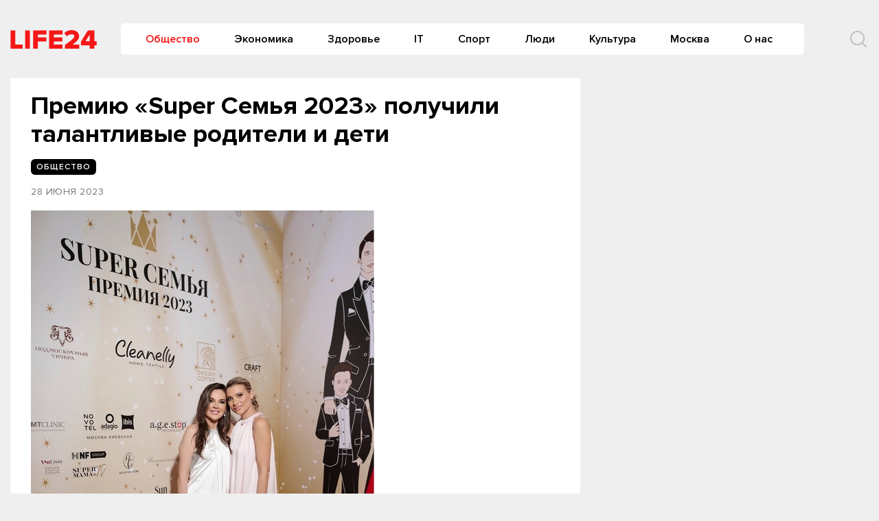

--- FILE ---
content_type: text/html
request_url: https://life-24.com/post/125085
body_size: 10862
content:
<!doctype html>
<html lang="ru-RU">
<head>
	<meta charset="UTF-8">
	<meta name="viewport" content="width=device-width, initial-scale=1">
	<link rel="profile" href="https://gmpg.org/xfn/11">
	<meta name='robots' content='index, follow, max-image-preview:large, max-snippet:-1, max-video-preview:-1' />
	<style>img:is([sizes="auto" i], [sizes^="auto," i]) { contain-intrinsic-size: 3000px 1500px }</style>
	
	<!-- This site is optimized with the Yoast SEO plugin v24.6 - https://yoast.com/wordpress/plugins/seo/ -->
	<title>Премию «Super Семья 2023» получили талантливые родители и дети - Life24</title>
	<link rel="canonical" href="https://life-24.com/post/125085" />
	<meta property="og:locale" content="ru_RU" />
	<meta property="og:type" content="article" />
	<meta property="og:title" content="Премию «Super Семья 2023» получили талантливые родители и дети - Life24" />
	<meta property="og:description" content="24 июня в ресторане «Подмосковные Veчера» состоялось одно из самых долгожданных светских событий Москвы –..." />
	<meta property="og:url" content="https://life-24.com/post/125085" />
	<meta property="og:site_name" content="Life24" />
	<meta property="article:published_time" content="2023-06-28T08:25:52+00:00" />
	<meta property="article:modified_time" content="2023-06-28T08:25:54+00:00" />
	<meta property="og:image" content="https://s3-eu-north-1.amazonaws.com/life-24/wp-content/2023/06/28112526/1687766101_image-25-06-23-10-00-4.jpeg" />
	<meta property="og:image:width" content="500" />
	<meta property="og:image:height" content="749" />
	<meta property="og:image:type" content="image/jpeg" />
	<meta name="author" content="redaktor1" />
	<meta name="twitter:card" content="summary_large_image" />
	<meta name="twitter:label1" content="Написано автором" />
	<meta name="twitter:data1" content="redaktor1" />
	<script type="application/ld+json" class="yoast-schema-graph">{"@context":"https://schema.org","@graph":[{"@type":"Article","@id":"https://life-24.com/post/125085#article","isPartOf":{"@id":"https://life-24.com/post/125085"},"author":{"name":"redaktor1","@id":"https://life-24.com/#/schema/person/d019253c97cb57eb7cad8b66ff4242e0"},"headline":"Премию «Super Семья 2023» получили талантливые родители и дети","datePublished":"2023-06-28T08:25:52+00:00","dateModified":"2023-06-28T08:25:54+00:00","mainEntityOfPage":{"@id":"https://life-24.com/post/125085"},"wordCount":318,"publisher":{"@id":"https://life-24.com/#organization"},"image":{"@id":"https://life-24.com/post/125085#primaryimage"},"thumbnailUrl":"https://s3-eu-north-1.amazonaws.com/life-24/wp-content/2023/06/28112526/1687766101_image-25-06-23-10-00-4.jpeg","articleSection":["Общество"],"inLanguage":"ru-RU"},{"@type":"WebPage","@id":"https://life-24.com/post/125085","url":"https://life-24.com/post/125085","name":"Премию «Super Семья 2023» получили талантливые родители и дети - Life24","isPartOf":{"@id":"https://life-24.com/#website"},"primaryImageOfPage":{"@id":"https://life-24.com/post/125085#primaryimage"},"image":{"@id":"https://life-24.com/post/125085#primaryimage"},"thumbnailUrl":"https://s3-eu-north-1.amazonaws.com/life-24/wp-content/2023/06/28112526/1687766101_image-25-06-23-10-00-4.jpeg","datePublished":"2023-06-28T08:25:52+00:00","dateModified":"2023-06-28T08:25:54+00:00","breadcrumb":{"@id":"https://life-24.com/post/125085#breadcrumb"},"inLanguage":"ru-RU","potentialAction":[{"@type":"ReadAction","target":["https://life-24.com/post/125085"]}]},{"@type":"ImageObject","inLanguage":"ru-RU","@id":"https://life-24.com/post/125085#primaryimage","url":"https://s3-eu-north-1.amazonaws.com/life-24/wp-content/2023/06/28112526/1687766101_image-25-06-23-10-00-4.jpeg","contentUrl":"https://s3-eu-north-1.amazonaws.com/life-24/wp-content/2023/06/28112526/1687766101_image-25-06-23-10-00-4.jpeg","width":500,"height":749},{"@type":"BreadcrumbList","@id":"https://life-24.com/post/125085#breadcrumb","itemListElement":[{"@type":"ListItem","position":1,"name":"Главная страница","item":"https://life-24.com/"},{"@type":"ListItem","position":2,"name":"Новости","item":"https://life-24.com/mainnews"},{"@type":"ListItem","position":3,"name":"Премию «Super Семья 2023» получили талантливые родители и дети"}]},{"@type":"WebSite","@id":"https://life-24.com/#website","url":"https://life-24.com/","name":"Life24","description":"новости, события, аналитика","publisher":{"@id":"https://life-24.com/#organization"},"potentialAction":[{"@type":"SearchAction","target":{"@type":"EntryPoint","urlTemplate":"https://life-24.com/?s={search_term_string}"},"query-input":{"@type":"PropertyValueSpecification","valueRequired":true,"valueName":"search_term_string"}}],"inLanguage":"ru-RU"},{"@type":"Organization","@id":"https://life-24.com/#organization","name":"Life24","url":"https://life-24.com/","logo":{"@type":"ImageObject","inLanguage":"ru-RU","@id":"https://life-24.com/#/schema/logo/image/","url":"https://s3-eu-north-1.amazonaws.com/life-24/wp-content/2021/04/25003312/logo.png","contentUrl":"https://s3-eu-north-1.amazonaws.com/life-24/wp-content/2021/04/25003312/logo.png","width":126,"height":28,"caption":"Life24"},"image":{"@id":"https://life-24.com/#/schema/logo/image/"}},{"@type":"Person","@id":"https://life-24.com/#/schema/person/d019253c97cb57eb7cad8b66ff4242e0","name":"redaktor1","image":{"@type":"ImageObject","inLanguage":"ru-RU","@id":"https://life-24.com/#/schema/person/image/","url":"https://secure.gravatar.com/avatar/57060e5b0437ae7c46c8ed04d369e23c?s=96&d=mm&r=g","contentUrl":"https://secure.gravatar.com/avatar/57060e5b0437ae7c46c8ed04d369e23c?s=96&d=mm&r=g","caption":"redaktor1"},"url":"https://life-24.com/post/author/redaktor1"}]}</script>
	<!-- / Yoast SEO plugin. -->


<link rel="alternate" type="application/rss+xml" title="Life24 &raquo; Лента" href="https://life-24.com/feed" />
<link rel="alternate" type="application/rss+xml" title="Life24 &raquo; Лента комментариев" href="https://life-24.com/comments/feed" />
<script type="text/javascript">
/* <![CDATA[ */
window._wpemojiSettings = {"baseUrl":"https:\/\/s.w.org\/images\/core\/emoji\/15.0.3\/72x72\/","ext":".png","svgUrl":"https:\/\/s.w.org\/images\/core\/emoji\/15.0.3\/svg\/","svgExt":".svg","source":{"concatemoji":"https:\/\/life-24.com\/wp-includes\/js\/wp-emoji-release.min.js?ver=e8bd317d1f17e23e7ac2d2d60d799937"}};
/*! This file is auto-generated */
!function(i,n){var o,s,e;function c(e){try{var t={supportTests:e,timestamp:(new Date).valueOf()};sessionStorage.setItem(o,JSON.stringify(t))}catch(e){}}function p(e,t,n){e.clearRect(0,0,e.canvas.width,e.canvas.height),e.fillText(t,0,0);var t=new Uint32Array(e.getImageData(0,0,e.canvas.width,e.canvas.height).data),r=(e.clearRect(0,0,e.canvas.width,e.canvas.height),e.fillText(n,0,0),new Uint32Array(e.getImageData(0,0,e.canvas.width,e.canvas.height).data));return t.every(function(e,t){return e===r[t]})}function u(e,t,n){switch(t){case"flag":return n(e,"\ud83c\udff3\ufe0f\u200d\u26a7\ufe0f","\ud83c\udff3\ufe0f\u200b\u26a7\ufe0f")?!1:!n(e,"\ud83c\uddfa\ud83c\uddf3","\ud83c\uddfa\u200b\ud83c\uddf3")&&!n(e,"\ud83c\udff4\udb40\udc67\udb40\udc62\udb40\udc65\udb40\udc6e\udb40\udc67\udb40\udc7f","\ud83c\udff4\u200b\udb40\udc67\u200b\udb40\udc62\u200b\udb40\udc65\u200b\udb40\udc6e\u200b\udb40\udc67\u200b\udb40\udc7f");case"emoji":return!n(e,"\ud83d\udc26\u200d\u2b1b","\ud83d\udc26\u200b\u2b1b")}return!1}function f(e,t,n){var r="undefined"!=typeof WorkerGlobalScope&&self instanceof WorkerGlobalScope?new OffscreenCanvas(300,150):i.createElement("canvas"),a=r.getContext("2d",{willReadFrequently:!0}),o=(a.textBaseline="top",a.font="600 32px Arial",{});return e.forEach(function(e){o[e]=t(a,e,n)}),o}function t(e){var t=i.createElement("script");t.src=e,t.defer=!0,i.head.appendChild(t)}"undefined"!=typeof Promise&&(o="wpEmojiSettingsSupports",s=["flag","emoji"],n.supports={everything:!0,everythingExceptFlag:!0},e=new Promise(function(e){i.addEventListener("DOMContentLoaded",e,{once:!0})}),new Promise(function(t){var n=function(){try{var e=JSON.parse(sessionStorage.getItem(o));if("object"==typeof e&&"number"==typeof e.timestamp&&(new Date).valueOf()<e.timestamp+604800&&"object"==typeof e.supportTests)return e.supportTests}catch(e){}return null}();if(!n){if("undefined"!=typeof Worker&&"undefined"!=typeof OffscreenCanvas&&"undefined"!=typeof URL&&URL.createObjectURL&&"undefined"!=typeof Blob)try{var e="postMessage("+f.toString()+"("+[JSON.stringify(s),u.toString(),p.toString()].join(",")+"));",r=new Blob([e],{type:"text/javascript"}),a=new Worker(URL.createObjectURL(r),{name:"wpTestEmojiSupports"});return void(a.onmessage=function(e){c(n=e.data),a.terminate(),t(n)})}catch(e){}c(n=f(s,u,p))}t(n)}).then(function(e){for(var t in e)n.supports[t]=e[t],n.supports.everything=n.supports.everything&&n.supports[t],"flag"!==t&&(n.supports.everythingExceptFlag=n.supports.everythingExceptFlag&&n.supports[t]);n.supports.everythingExceptFlag=n.supports.everythingExceptFlag&&!n.supports.flag,n.DOMReady=!1,n.readyCallback=function(){n.DOMReady=!0}}).then(function(){return e}).then(function(){var e;n.supports.everything||(n.readyCallback(),(e=n.source||{}).concatemoji?t(e.concatemoji):e.wpemoji&&e.twemoji&&(t(e.twemoji),t(e.wpemoji)))}))}((window,document),window._wpemojiSettings);
/* ]]> */
</script>
<style id='wp-emoji-styles-inline-css' type='text/css'>

	img.wp-smiley, img.emoji {
		display: inline !important;
		border: none !important;
		box-shadow: none !important;
		height: 1em !important;
		width: 1em !important;
		margin: 0 0.07em !important;
		vertical-align: -0.1em !important;
		background: none !important;
		padding: 0 !important;
	}
</style>
<link rel='stylesheet' id='wp-block-library-css' href='https://life-24.com/wp-includes/css/dist/block-library/style.min.css?ver=e8bd317d1f17e23e7ac2d2d60d799937' type='text/css' media='all' />
<style id='classic-theme-styles-inline-css' type='text/css'>
/*! This file is auto-generated */
.wp-block-button__link{color:#fff;background-color:#32373c;border-radius:9999px;box-shadow:none;text-decoration:none;padding:calc(.667em + 2px) calc(1.333em + 2px);font-size:1.125em}.wp-block-file__button{background:#32373c;color:#fff;text-decoration:none}
</style>
<style id='global-styles-inline-css' type='text/css'>
:root{--wp--preset--aspect-ratio--square: 1;--wp--preset--aspect-ratio--4-3: 4/3;--wp--preset--aspect-ratio--3-4: 3/4;--wp--preset--aspect-ratio--3-2: 3/2;--wp--preset--aspect-ratio--2-3: 2/3;--wp--preset--aspect-ratio--16-9: 16/9;--wp--preset--aspect-ratio--9-16: 9/16;--wp--preset--color--black: #000000;--wp--preset--color--cyan-bluish-gray: #abb8c3;--wp--preset--color--white: #ffffff;--wp--preset--color--pale-pink: #f78da7;--wp--preset--color--vivid-red: #cf2e2e;--wp--preset--color--luminous-vivid-orange: #ff6900;--wp--preset--color--luminous-vivid-amber: #fcb900;--wp--preset--color--light-green-cyan: #7bdcb5;--wp--preset--color--vivid-green-cyan: #00d084;--wp--preset--color--pale-cyan-blue: #8ed1fc;--wp--preset--color--vivid-cyan-blue: #0693e3;--wp--preset--color--vivid-purple: #9b51e0;--wp--preset--gradient--vivid-cyan-blue-to-vivid-purple: linear-gradient(135deg,rgba(6,147,227,1) 0%,rgb(155,81,224) 100%);--wp--preset--gradient--light-green-cyan-to-vivid-green-cyan: linear-gradient(135deg,rgb(122,220,180) 0%,rgb(0,208,130) 100%);--wp--preset--gradient--luminous-vivid-amber-to-luminous-vivid-orange: linear-gradient(135deg,rgba(252,185,0,1) 0%,rgba(255,105,0,1) 100%);--wp--preset--gradient--luminous-vivid-orange-to-vivid-red: linear-gradient(135deg,rgba(255,105,0,1) 0%,rgb(207,46,46) 100%);--wp--preset--gradient--very-light-gray-to-cyan-bluish-gray: linear-gradient(135deg,rgb(238,238,238) 0%,rgb(169,184,195) 100%);--wp--preset--gradient--cool-to-warm-spectrum: linear-gradient(135deg,rgb(74,234,220) 0%,rgb(151,120,209) 20%,rgb(207,42,186) 40%,rgb(238,44,130) 60%,rgb(251,105,98) 80%,rgb(254,248,76) 100%);--wp--preset--gradient--blush-light-purple: linear-gradient(135deg,rgb(255,206,236) 0%,rgb(152,150,240) 100%);--wp--preset--gradient--blush-bordeaux: linear-gradient(135deg,rgb(254,205,165) 0%,rgb(254,45,45) 50%,rgb(107,0,62) 100%);--wp--preset--gradient--luminous-dusk: linear-gradient(135deg,rgb(255,203,112) 0%,rgb(199,81,192) 50%,rgb(65,88,208) 100%);--wp--preset--gradient--pale-ocean: linear-gradient(135deg,rgb(255,245,203) 0%,rgb(182,227,212) 50%,rgb(51,167,181) 100%);--wp--preset--gradient--electric-grass: linear-gradient(135deg,rgb(202,248,128) 0%,rgb(113,206,126) 100%);--wp--preset--gradient--midnight: linear-gradient(135deg,rgb(2,3,129) 0%,rgb(40,116,252) 100%);--wp--preset--font-size--small: 13px;--wp--preset--font-size--medium: 20px;--wp--preset--font-size--large: 36px;--wp--preset--font-size--x-large: 42px;--wp--preset--spacing--20: 0.44rem;--wp--preset--spacing--30: 0.67rem;--wp--preset--spacing--40: 1rem;--wp--preset--spacing--50: 1.5rem;--wp--preset--spacing--60: 2.25rem;--wp--preset--spacing--70: 3.38rem;--wp--preset--spacing--80: 5.06rem;--wp--preset--shadow--natural: 6px 6px 9px rgba(0, 0, 0, 0.2);--wp--preset--shadow--deep: 12px 12px 50px rgba(0, 0, 0, 0.4);--wp--preset--shadow--sharp: 6px 6px 0px rgba(0, 0, 0, 0.2);--wp--preset--shadow--outlined: 6px 6px 0px -3px rgba(255, 255, 255, 1), 6px 6px rgba(0, 0, 0, 1);--wp--preset--shadow--crisp: 6px 6px 0px rgba(0, 0, 0, 1);}:where(.is-layout-flex){gap: 0.5em;}:where(.is-layout-grid){gap: 0.5em;}body .is-layout-flex{display: flex;}.is-layout-flex{flex-wrap: wrap;align-items: center;}.is-layout-flex > :is(*, div){margin: 0;}body .is-layout-grid{display: grid;}.is-layout-grid > :is(*, div){margin: 0;}:where(.wp-block-columns.is-layout-flex){gap: 2em;}:where(.wp-block-columns.is-layout-grid){gap: 2em;}:where(.wp-block-post-template.is-layout-flex){gap: 1.25em;}:where(.wp-block-post-template.is-layout-grid){gap: 1.25em;}.has-black-color{color: var(--wp--preset--color--black) !important;}.has-cyan-bluish-gray-color{color: var(--wp--preset--color--cyan-bluish-gray) !important;}.has-white-color{color: var(--wp--preset--color--white) !important;}.has-pale-pink-color{color: var(--wp--preset--color--pale-pink) !important;}.has-vivid-red-color{color: var(--wp--preset--color--vivid-red) !important;}.has-luminous-vivid-orange-color{color: var(--wp--preset--color--luminous-vivid-orange) !important;}.has-luminous-vivid-amber-color{color: var(--wp--preset--color--luminous-vivid-amber) !important;}.has-light-green-cyan-color{color: var(--wp--preset--color--light-green-cyan) !important;}.has-vivid-green-cyan-color{color: var(--wp--preset--color--vivid-green-cyan) !important;}.has-pale-cyan-blue-color{color: var(--wp--preset--color--pale-cyan-blue) !important;}.has-vivid-cyan-blue-color{color: var(--wp--preset--color--vivid-cyan-blue) !important;}.has-vivid-purple-color{color: var(--wp--preset--color--vivid-purple) !important;}.has-black-background-color{background-color: var(--wp--preset--color--black) !important;}.has-cyan-bluish-gray-background-color{background-color: var(--wp--preset--color--cyan-bluish-gray) !important;}.has-white-background-color{background-color: var(--wp--preset--color--white) !important;}.has-pale-pink-background-color{background-color: var(--wp--preset--color--pale-pink) !important;}.has-vivid-red-background-color{background-color: var(--wp--preset--color--vivid-red) !important;}.has-luminous-vivid-orange-background-color{background-color: var(--wp--preset--color--luminous-vivid-orange) !important;}.has-luminous-vivid-amber-background-color{background-color: var(--wp--preset--color--luminous-vivid-amber) !important;}.has-light-green-cyan-background-color{background-color: var(--wp--preset--color--light-green-cyan) !important;}.has-vivid-green-cyan-background-color{background-color: var(--wp--preset--color--vivid-green-cyan) !important;}.has-pale-cyan-blue-background-color{background-color: var(--wp--preset--color--pale-cyan-blue) !important;}.has-vivid-cyan-blue-background-color{background-color: var(--wp--preset--color--vivid-cyan-blue) !important;}.has-vivid-purple-background-color{background-color: var(--wp--preset--color--vivid-purple) !important;}.has-black-border-color{border-color: var(--wp--preset--color--black) !important;}.has-cyan-bluish-gray-border-color{border-color: var(--wp--preset--color--cyan-bluish-gray) !important;}.has-white-border-color{border-color: var(--wp--preset--color--white) !important;}.has-pale-pink-border-color{border-color: var(--wp--preset--color--pale-pink) !important;}.has-vivid-red-border-color{border-color: var(--wp--preset--color--vivid-red) !important;}.has-luminous-vivid-orange-border-color{border-color: var(--wp--preset--color--luminous-vivid-orange) !important;}.has-luminous-vivid-amber-border-color{border-color: var(--wp--preset--color--luminous-vivid-amber) !important;}.has-light-green-cyan-border-color{border-color: var(--wp--preset--color--light-green-cyan) !important;}.has-vivid-green-cyan-border-color{border-color: var(--wp--preset--color--vivid-green-cyan) !important;}.has-pale-cyan-blue-border-color{border-color: var(--wp--preset--color--pale-cyan-blue) !important;}.has-vivid-cyan-blue-border-color{border-color: var(--wp--preset--color--vivid-cyan-blue) !important;}.has-vivid-purple-border-color{border-color: var(--wp--preset--color--vivid-purple) !important;}.has-vivid-cyan-blue-to-vivid-purple-gradient-background{background: var(--wp--preset--gradient--vivid-cyan-blue-to-vivid-purple) !important;}.has-light-green-cyan-to-vivid-green-cyan-gradient-background{background: var(--wp--preset--gradient--light-green-cyan-to-vivid-green-cyan) !important;}.has-luminous-vivid-amber-to-luminous-vivid-orange-gradient-background{background: var(--wp--preset--gradient--luminous-vivid-amber-to-luminous-vivid-orange) !important;}.has-luminous-vivid-orange-to-vivid-red-gradient-background{background: var(--wp--preset--gradient--luminous-vivid-orange-to-vivid-red) !important;}.has-very-light-gray-to-cyan-bluish-gray-gradient-background{background: var(--wp--preset--gradient--very-light-gray-to-cyan-bluish-gray) !important;}.has-cool-to-warm-spectrum-gradient-background{background: var(--wp--preset--gradient--cool-to-warm-spectrum) !important;}.has-blush-light-purple-gradient-background{background: var(--wp--preset--gradient--blush-light-purple) !important;}.has-blush-bordeaux-gradient-background{background: var(--wp--preset--gradient--blush-bordeaux) !important;}.has-luminous-dusk-gradient-background{background: var(--wp--preset--gradient--luminous-dusk) !important;}.has-pale-ocean-gradient-background{background: var(--wp--preset--gradient--pale-ocean) !important;}.has-electric-grass-gradient-background{background: var(--wp--preset--gradient--electric-grass) !important;}.has-midnight-gradient-background{background: var(--wp--preset--gradient--midnight) !important;}.has-small-font-size{font-size: var(--wp--preset--font-size--small) !important;}.has-medium-font-size{font-size: var(--wp--preset--font-size--medium) !important;}.has-large-font-size{font-size: var(--wp--preset--font-size--large) !important;}.has-x-large-font-size{font-size: var(--wp--preset--font-size--x-large) !important;}
:where(.wp-block-post-template.is-layout-flex){gap: 1.25em;}:where(.wp-block-post-template.is-layout-grid){gap: 1.25em;}
:where(.wp-block-columns.is-layout-flex){gap: 2em;}:where(.wp-block-columns.is-layout-grid){gap: 2em;}
:root :where(.wp-block-pullquote){font-size: 1.5em;line-height: 1.6;}
</style>
<link rel='stylesheet' id='life24-style-css' href='https://life-24.com/wp-content/themes/life24/style.css?ver=1.6.5.7' type='text/css' media='all' />
<link rel='stylesheet' id='boo-grid-css' href='https://life-24.com/wp-content/themes/life24/bootstrap-grid.css?ver=e8bd317d1f17e23e7ac2d2d60d799937' type='text/css' media='all' />
<script type="text/javascript" src="https://life-24.com/wp-includes/js/jquery/jquery.min.js?ver=3.7.1" id="jquery-core-js"></script>
<script type="text/javascript" src="https://life-24.com/wp-includes/js/jquery/jquery-migrate.min.js?ver=3.4.1" id="jquery-migrate-js"></script>
<link rel="https://api.w.org/" href="https://life-24.com/wp-json/" /><link rel="alternate" title="JSON" type="application/json" href="https://life-24.com/wp-json/wp/v2/posts/125085" /><link rel="EditURI" type="application/rsd+xml" title="RSD" href="https://life-24.com/xmlrpc.php?rsd" />

<link rel='shortlink' href='https://life-24.com/?p=125085' />
<link rel="alternate" title="oEmbed (JSON)" type="application/json+oembed" href="https://life-24.com/wp-json/oembed/1.0/embed?url=https%3A%2F%2Flife-24.com%2Fpost%2F125085" />
<link rel="alternate" title="oEmbed (XML)" type="text/xml+oembed" href="https://life-24.com/wp-json/oembed/1.0/embed?url=https%3A%2F%2Flife-24.com%2Fpost%2F125085&#038;format=xml" />
<meta property="og:image" itemprop="image" content="https://s3-eu-north-1.amazonaws.com/life-24/wp-content/2023/06/28112526/1687766101_image-25-06-23-10-00-4.jpeg">
<meta property="og:image:url" content="https://s3-eu-north-1.amazonaws.com/life-24/wp-content/2023/06/28112526/1687766101_image-25-06-23-10-00-4.jpeg">
<meta property="og:image:secure_url" content="https://s3-eu-north-1.amazonaws.com/life-24/wp-content/2023/06/28112526/1687766101_image-25-06-23-10-00-4.jpeg">
<meta property="twitter:image" content="https://s3-eu-north-1.amazonaws.com/life-24/wp-content/2023/06/28112526/1687766101_image-25-06-23-10-00-4.jpeg">
<meta property="st:image" content="https://s3-eu-north-1.amazonaws.com/life-24/wp-content/2023/06/28112526/1687766101_image-25-06-23-10-00-4.jpeg">
<link rel="image_src" href="https://s3-eu-north-1.amazonaws.com/life-24/wp-content/2023/06/28112526/1687766101_image-25-06-23-10-00-4.jpeg">
<script type="text/javascript">
(function(url){
	if(/(?:Chrome\/26\.0\.1410\.63 Safari\/537\.31|WordfenceTestMonBot)/.test(navigator.userAgent)){ return; }
	var addEvent = function(evt, handler) {
		if (window.addEventListener) {
			document.addEventListener(evt, handler, false);
		} else if (window.attachEvent) {
			document.attachEvent('on' + evt, handler);
		}
	};
	var removeEvent = function(evt, handler) {
		if (window.removeEventListener) {
			document.removeEventListener(evt, handler, false);
		} else if (window.detachEvent) {
			document.detachEvent('on' + evt, handler);
		}
	};
	var evts = 'contextmenu dblclick drag dragend dragenter dragleave dragover dragstart drop keydown keypress keyup mousedown mousemove mouseout mouseover mouseup mousewheel scroll'.split(' ');
	var logHuman = function() {
		if (window.wfLogHumanRan) { return; }
		window.wfLogHumanRan = true;
		var wfscr = document.createElement('script');
		wfscr.type = 'text/javascript';
		wfscr.async = true;
		wfscr.src = url + '&r=' + Math.random();
		(document.getElementsByTagName('head')[0]||document.getElementsByTagName('body')[0]).appendChild(wfscr);
		for (var i = 0; i < evts.length; i++) {
			removeEvent(evts[i], logHuman);
		}
	};
	for (var i = 0; i < evts.length; i++) {
		addEvent(evts[i], logHuman);
	}
})('//life-24.com/?wordfence_lh=1&hid=A7DCF55F7BEDB69768829244D50FA97C');
</script><link rel="icon" href="https://s3-eu-north-1.amazonaws.com/life-24/wp-content/2020/09/04134052/cropped-7B5c6g8Bi-8.jpg" sizes="32x32" />
<link rel="icon" href="https://s3-eu-north-1.amazonaws.com/life-24/wp-content/2020/09/04134052/cropped-7B5c6g8Bi-8.jpg" sizes="192x192" />
<link rel="apple-touch-icon" href="https://s3-eu-north-1.amazonaws.com/life-24/wp-content/2020/09/04134052/cropped-7B5c6g8Bi-8.jpg" />
<meta name="msapplication-TileImage" content="https://s3-eu-north-1.amazonaws.com/life-24/wp-content/2020/09/04134052/cropped-7B5c6g8Bi-8.jpg" />
	
</head>

<body class="post-template-default single single-post postid-125085 single-format-standard wp-custom-logo no-sidebar">
<div id="page" class="site">




<header id="masthead">
    <div class="container" style="position: relative;">
        <div class="d-flex justify-content-between align-items-center">
            
            <div class="col-auto px-0 mr-3">
                <a href="https://life-24.com/" class="custom-logo-link" rel="home"><img width="126" height="28" src="https://s3-eu-north-1.amazonaws.com/life-24/wp-content/2021/04/25003312/logo.png" class="custom-logo" alt="Life24" decoding="async" /></a>            </div>

                
            
            


            <div class="my-1 d-flex align-items-center justify-content-end w100-lg">
                <div class="d-lg-block d-none">
                    <nav id="site-navigation" class="main-navigation px-3">
                        <div class="menu-header-container"><ul id="primary-menu" class="d-flex flex-wrap justify-content-end"><li id="menu-item-76864" class="menu-item menu-item-type-taxonomy menu-item-object-category current-post-ancestor current-menu-parent current-post-parent menu-item-76864"><a href="https://life-24.com/society">Общество</a></li>
<li id="menu-item-76882" class="menu-item menu-item-type-taxonomy menu-item-object-category menu-item-76882"><a href="https://life-24.com/economics">Экономика</a></li>
<li id="menu-item-132589" class="menu-item menu-item-type-taxonomy menu-item-object-category menu-item-132589"><a href="https://life-24.com/health">Здоровье</a></li>
<li id="menu-item-76863" class="menu-item menu-item-type-taxonomy menu-item-object-category menu-item-76863"><a href="https://life-24.com/tech">IT</a></li>
<li id="menu-item-132585" class="menu-item menu-item-type-taxonomy menu-item-object-category menu-item-132585"><a href="https://life-24.com/sport">Спорт</a></li>
<li id="menu-item-132590" class="menu-item menu-item-type-taxonomy menu-item-object-category menu-item-132590"><a href="https://life-24.com/persons">Люди</a></li>
<li id="menu-item-132586" class="menu-item menu-item-type-taxonomy menu-item-object-category menu-item-132586"><a href="https://life-24.com/culture">Культура</a></li>
<li id="menu-item-132582" class="menu-item menu-item-type-taxonomy menu-item-object-category menu-item-132582"><a href="https://life-24.com/moscow">Москва</a></li>
<li id="menu-item-120486" class="menu-item menu-item-type-post_type menu-item-object-page menu-item-120486"><a href="https://life-24.com/about">О нас</a></li>
</ul></div>                    </nav>
                </div>
                <div class="d-flex align-items-center ml-5">
                	<div class="nav mr-3">
    	                <nav id="site-navigation" class="main-navigation">
    	                    <div class="d-block d-lg-none">
    	                        <div class="burger btn-open"><span></span></div>
    	                    </div>
    	                </nav>
    	            </div>

                    <div class="s-icon">
                        <svg  xmlns="http://www.w3.org/2000/svg" xmlns:xlink="http://www.w3.org/1999/xlink" x="30px" y="30px" viewBox="0 0 512 512" class="s-i" style="enable-background:new 0 0 512 512;" xml:space="preserve"><path d="M225.474,0C101.151,0,0,101.151,0,225.474c0,124.33,101.151,225.474,225.474,225.474c124.33,0,225.474-101.144,225.474-225.474C450.948,101.151,349.804,0,225.474,0z M225.474,409.323c-101.373,0-183.848-82.475-183.848-183.848S124.101,41.626,225.474,41.626s183.848,82.475,183.848,183.848S326.847,409.323,225.474,409.323z"/><path d="M505.902,476.472L386.574,357.144c-8.131-8.131-21.299-8.131-29.43,0c-8.131,8.124-8.131,21.306,0,29.43l119.328,119.328c4.065,4.065,9.387,6.098,14.715,6.098c5.321,0,10.649-2.033,14.715-6.098C514.033,497.778,514.033,484.596,505.902,476.472z"/></svg>

                        <svg xmlns="http://www.w3.org/2000/svg" x="0" y="0" viewBox="0 0 311 311.07733"  xml:space="preserve" class="c-i"><path xmlns="http://www.w3.org/2000/svg" d="m16.035156 311.078125c-4.097656 0-8.195312-1.558594-11.308594-4.695313-6.25-6.25-6.25-16.382812 0-22.632812l279.0625-279.0625c6.25-6.25 16.382813-6.25 22.632813 0s6.25 16.382812 0 22.636719l-279.058594 279.058593c-3.136719 3.117188-7.234375 4.695313-11.328125 4.695313zm0 0"  fill="#ff2e21"/><path xmlns="http://www.w3.org/2000/svg" d="m295.117188 311.078125c-4.097657 0-8.191407-1.558594-11.308594-4.695313l-279.082032-279.058593c-6.25-6.253907-6.25-16.386719 0-22.636719s16.382813-6.25 22.636719 0l279.058594 279.0625c6.25 6.25 6.25 16.382812 0 22.632812-3.136719 3.117188-7.230469 4.695313-11.304687 4.695313zm0 0"  fill="#ff2e21" /></svg>
                    </div>
                </div>
                <div class="search_panel">
                    <form role="search" method="get" id="searchform" class="searchform d-flex align-items-center" action="https://life-24.com/">
                            <input type="text" value="" name="s" id="s" placeholder="Найти новость..." required/>
                            <label for="searchsubmit" class="s-submit">
                                <svg  xmlns="http://www.w3.org/2000/svg" xmlns:xlink="http://www.w3.org/1999/xlink" x="30px" y="30px" viewBox="0 0 512 512" style="enable-background:new 0 0 512 512;" xml:space="preserve"><path fill="#f71717" d="M225.474,0C101.151,0,0,101.151,0,225.474c0,124.33,101.151,225.474,225.474,225.474c124.33,0,225.474-101.144,225.474-225.474C450.948,101.151,349.804,0,225.474,0z M225.474,409.323c-101.373,0-183.848-82.475-183.848-183.848S124.101,41.626,225.474,41.626s183.848,82.475,183.848,183.848S326.847,409.323,225.474,409.323z"/><path fill="#f71717" d="M505.902,476.472L386.574,357.144c-8.131-8.131-21.299-8.131-29.43,0c-8.131,8.124-8.131,21.306,0,29.43l119.328,119.328c4.065,4.065,9.387,6.098,14.715,6.098c5.321,0,10.649-2.033,14.715-6.098C514.033,497.778,514.033,484.596,505.902,476.472z"/></svg>
                                <input type="submit" id="searchsubmit" value="" />
                            </label>
                    </form>
                </div>
                </div>
            </div>
        </div>
    </div>


    <div class="container">
        <div class="nav">
            
            <div class="nav-menu d-block d-lg-none">
                <div class="menu-header-container"><ul id="primary-menu" class="menu"><li class="menu-item menu-item-type-taxonomy menu-item-object-category current-post-ancestor current-menu-parent current-post-parent menu-item-76864"><a href="https://life-24.com/society">Общество</a></li>
<li class="menu-item menu-item-type-taxonomy menu-item-object-category menu-item-76882"><a href="https://life-24.com/economics">Экономика</a></li>
<li class="menu-item menu-item-type-taxonomy menu-item-object-category menu-item-132589"><a href="https://life-24.com/health">Здоровье</a></li>
<li class="menu-item menu-item-type-taxonomy menu-item-object-category menu-item-76863"><a href="https://life-24.com/tech">IT</a></li>
<li class="menu-item menu-item-type-taxonomy menu-item-object-category menu-item-132585"><a href="https://life-24.com/sport">Спорт</a></li>
<li class="menu-item menu-item-type-taxonomy menu-item-object-category menu-item-132590"><a href="https://life-24.com/persons">Люди</a></li>
<li class="menu-item menu-item-type-taxonomy menu-item-object-category menu-item-132586"><a href="https://life-24.com/culture">Культура</a></li>
<li class="menu-item menu-item-type-taxonomy menu-item-object-category menu-item-132582"><a href="https://life-24.com/moscow">Москва</a></li>
<li class="menu-item menu-item-type-post_type menu-item-object-page menu-item-120486"><a href="https://life-24.com/about">О нас</a></li>
</ul></div>            </div>
        </div>
    </div>
</header>

<article class="container wrap_main">
    <div class="row">
        <div class="col-lg-8 col-md-8 mb-3">
            <div class="wrap_content">
                <h1 class="entry-title m-0">Премию «Super Семья 2023» получили талантливые родители и дети</h1>                <div class="cat-name cat-name-single">Общество</div>                <div class="date">
                    28 июня 2023                </div>
        		
<img width="500" height="749" src="https://s3-eu-north-1.amazonaws.com/life-24/wp-content/2023/06/28112526/1687766101_image-25-06-23-10-00-4.jpeg" class="attachment-large size-large wp-post-image" alt="" decoding="async" fetchpriority="high" /><div class="caption"></div>

<div class="entry-content">
	
<p>24 июня в ресторане «Подмосковные Veчера» состоялось одно из самых долгожданных светских событий Москвы – церемония награждения Премии «Super Семья 2023».</p>



<p>Любовь Цоколо и Наталья Петлякова, основатели бренда Super Mama, который включает в себя журнал Super Mama International и клуб для успешных женщин Super Mama Club, а также ежегодные премии Super Mama Года, устроили настоящее торжество: красная ковровая дорожка, свет софитов, гала-ужин, море игристого и приглашённые звезды, среди которых Эвелина Бледанс и Алика Смехова, Маша Малиновская задали тон вечеру.</p>



<p>Все гости были погружены в праздничное настроение на протяжении всего вечера. Украсили событие выступления артистов, шоу-программа и анимация, а также фейерверки и невероятный торт Dream Coffee. Ярким завершением премии стал первый сольный концерт Татьяны Плаксиной и музыкальный подарок от ее мамы Любови Успенской.</p>



<p>В этот день гости, члены жюри, номинанты, организаторы и партнеры отдали дань уважения и выразили почтение истинным семейным ценностям, а также отметили вниманием талантливых мам и пап, которым удается совмещать личные проекты и родительство, и наградили одаренных детей, которые с ранних лет громко заявляют о себе и своих успехах. Свои номинации получили:</p>



<p>1.«Super сериал о Красоте и Здоровье 2023» — Татьяна Талашкина.</p>



<p>2.«Super Мама Бизнес 2023» — Екатерина Кузина.</p>



<p>3. «Super Мама Стилист 2023» — Кристина Горюнова.</p>



<p>4. «Super Проект в Загородной Недвижимости 2023» — YARD VILLAGE.</p>



<p>5. «Super Mama Инновационные Технологии 2023» — Елена Палевская.</p>



<p>6. «Super Мама Dream 2023» — Ольга Кесаева.</p>



<p>7. «Super Mама Match &amp; Charity 2023» — Анна Пономарева.</p>



<p>8. «Super Мама Предприниматель Без Границ 2023» — Алина Гасумянова.</p>



<p>9. «Super Мама Fashion Режиссер 2023» — Дарья Саватеева.</p>



<p>10. «Super Мама Kids event 2023» — Антонина Лобачева.</p>



<p>11. «Super Ребенок Года 2023» — Мирон Стародубцев.</p>



<p>12. «Super Семья International 2023» — Габриелла Гомес да Силва Чекулаева и Виталий.</p>



<p>13. «Super Мама Успех 2023» — Хозицкая Инна.</p>



<p>14. «Super Мама Sport Агент 2023» — Коровушкина Татьяна.</p>



<p>15. «Super Мама Спорт 2023» — Товстик Елена.</p>



<p>16. «Super Мама Героиня Реалити Шоу Преображение 2023» — Надежда Малешко.</p>



<p>17. «Super Mama Na Rublevke Life 2023» — Печерская Ирина.</p>



<p>18.«Super Спортивно-Семейный Объект 2023» — «Полюс Арена».</p>



<p>19. «Super Fashion Brand 2023» — Ирена Сопрано.</p>



<p>20. «Super Мама Fashion Influencer 2023» — Luci Lovallova.</p>



<p>21. «Super Малышка на Миллион 2023» — Емелина Виталина.&nbsp;</p>



<p>22. «Super Семья Года 2023» — Любовь Успенская и Татьяна Плаксина.</p>
</div>                <div class="share_wrap">
                    <div class="text">Поделиться новостью</div>
                    <script src="https://yastatic.net/share2/share.js"></script>
                    <div class="ya-share2" data-curtain data-services="collections,vkontakte,facebook,odnoklassniki,messenger,telegram,twitter,viber,whatsapp,moimir"></div>
                </div>
            </div>
        </div>

        <div class="col-lg-4 col-md-4">
            
<aside class="widget-area">
	
	
</aside>
        </div>
    </div>
</article>



	    <div class="container rand_posts">
	    	<h2>Другие новости</h2>
	        <div class="row">
	            
	            		            		
<div class="load-more col-xl-4 col-sm-6">
    <div class="post-img">
                    <a href="https://life-24.com/post/146264" title="Москвичи назвали самые живописные площадки фестиваля «Сады и цветы»" class="d-block">
            <img width="300" height="150" src="https://s3-eu-north-1.amazonaws.com/life-24/wp-content/2025/11/07131054/88888888888866.jpg" class="attachment-medium size-medium wp-post-image" alt="" decoding="async" loading="lazy" />            </a>
            </div>
    <div class="wrap_news d-flex flex-column">
        <div><a href="https://life-24.com/moscow" class="cat-name">Москва</a></div>        
        <div class="mt-auto">
            <h2 class="entry-title mb-0"><a href="https://life-24.com/post/146264" rel="bookmark">Москвичи назвали самые живописные площадки фестиваля «Сады и цветы»</a></h2>        </div>
    </div>
</div>	            		            		
<div class="load-more col-xl-4 col-sm-6">
    <div class="post-img">
                    <a href="https://life-24.com/post/146533" title="Педагоги столичных школ искусств вошли в число лучших в стране" class="d-block">
            <img width="300" height="150" src="https://s3-eu-north-1.amazonaws.com/life-24/wp-content/2025/11/21092923/13333333333333333.jpg" class="attachment-medium size-medium wp-post-image" alt="" decoding="async" loading="lazy" />            </a>
            </div>
    <div class="wrap_news d-flex flex-column">
        <div><a href="https://life-24.com/moscow" class="cat-name">Москва</a></div>        
        <div class="mt-auto">
            <h2 class="entry-title mb-0"><a href="https://life-24.com/post/146533" rel="bookmark">Педагоги столичных школ искусств вошли в число лучших в стране</a></h2>        </div>
    </div>
</div>	            		            		
<div class="load-more col-xl-4 col-sm-6">
    <div class="post-img">
                    <a href="https://life-24.com/post/146550" title="От усадеб до музеев: аудиогиды программы «Мой район» расскажут об известных местах Москвы" class="d-block">
            <img width="300" height="150" src="https://s3-eu-north-1.amazonaws.com/life-24/wp-content/2025/11/21092919/1788888.jpg" class="attachment-medium size-medium wp-post-image" alt="" decoding="async" loading="lazy" />            </a>
            </div>
    <div class="wrap_news d-flex flex-column">
        <div><a href="https://life-24.com/moscow" class="cat-name">Москва</a></div>        
        <div class="mt-auto">
            <h2 class="entry-title mb-0"><a href="https://life-24.com/post/146550" rel="bookmark">От усадеб до музеев: аудиогиды программы «Мой район» расскажут об известных местах Москвы</a></h2>        </div>
    </div>
</div>	            		            		            
	        </div>
	    </div>
	



<footer class="footer">
    <div class="container">
        <div class="d-flex align-items-center justify-content-between">
            <div class="mr-4">
                <a href="https://life-24.com/" class="custom-logo-link" rel="home"><img width="126" height="28" src="https://s3-eu-north-1.amazonaws.com/life-24/wp-content/2021/04/25003312/logo.png" class="custom-logo" alt="Life24" decoding="async" /></a>                <p class="m-0">© 2018-2025. <span class="name-site">Life24</span></p>
            </div>
            <div class="d-none d-md-block">
                <div class="menu-header-container"><ul id="primary-menu" class="d-flex flex-wrap justify-content-between m-0"><li class="menu-item menu-item-type-taxonomy menu-item-object-category current-post-ancestor current-menu-parent current-post-parent menu-item-76864"><a href="https://life-24.com/society">Общество</a></li>
<li class="menu-item menu-item-type-taxonomy menu-item-object-category menu-item-76882"><a href="https://life-24.com/economics">Экономика</a></li>
<li class="menu-item menu-item-type-taxonomy menu-item-object-category menu-item-132589"><a href="https://life-24.com/health">Здоровье</a></li>
<li class="menu-item menu-item-type-taxonomy menu-item-object-category menu-item-76863"><a href="https://life-24.com/tech">IT</a></li>
<li class="menu-item menu-item-type-taxonomy menu-item-object-category menu-item-132585"><a href="https://life-24.com/sport">Спорт</a></li>
<li class="menu-item menu-item-type-taxonomy menu-item-object-category menu-item-132590"><a href="https://life-24.com/persons">Люди</a></li>
<li class="menu-item menu-item-type-taxonomy menu-item-object-category menu-item-132586"><a href="https://life-24.com/culture">Культура</a></li>
<li class="menu-item menu-item-type-taxonomy menu-item-object-category menu-item-132582"><a href="https://life-24.com/moscow">Москва</a></li>
<li class="menu-item menu-item-type-post_type menu-item-object-page menu-item-120486"><a href="https://life-24.com/about">О нас</a></li>
</ul></div>            </div>
        </div>
    </div>
</footer>

</div>
<script type="text/javascript" src="https://life-24.com/wp-content/themes/life24/js/navigation.js?ver=20151215" id="life24-navigation-js"></script>
<script type="text/javascript" src="https://life-24.com/wp-content/themes/life24/js/custom.js?ver=e8bd317d1f17e23e7ac2d2d60d799937" id="custom-js"></script>
<script type="text/javascript" src="https://life-24.com/wp-content/themes/life24/js/skip-link-focus-fix.js?ver=20151215" id="life24-skip-link-focus-fix-js"></script>
<script type="text/javascript" id="artabr_lm_ajax-js-extra">
/* <![CDATA[ */
var mts_ajax_loadposts = {"startPage":"1","maxPages":"0","nextLink":"","i18n_loadmore":" \u041f\u043e\u043a\u0430\u0437\u0430\u0442\u044c \u0435\u0449\u0435","i18n_nomore":" \u0411\u043e\u043b\u044c\u0448\u0435 \u043d\u0435\u0442","i18n_loading":" \u0417\u0430\u0433\u0440\u0443\u0437\u043a\u0430..."};
/* ]]> */
</script>
<script type="text/javascript" src="https://life-24.com/wp-content/themes/life24/js/ajax.js?ver=e8bd317d1f17e23e7ac2d2d60d799937" id="artabr_lm_ajax-js"></script>
<script type="text/javascript" src="https://life-24.com/wp-content/themes/life24/js/history.js?ver=e8bd317d1f17e23e7ac2d2d60d799937" id="historyjs-js"></script>

</body>
</html>

<!--
Performance optimized by W3 Total Cache. Learn more: https://www.boldgrid.com/w3-total-cache/

Кэширование страницы с использованием Disk: Enhanced 

Served from: life-24.com @ 2025-11-28 16:00:36 by W3 Total Cache
-->